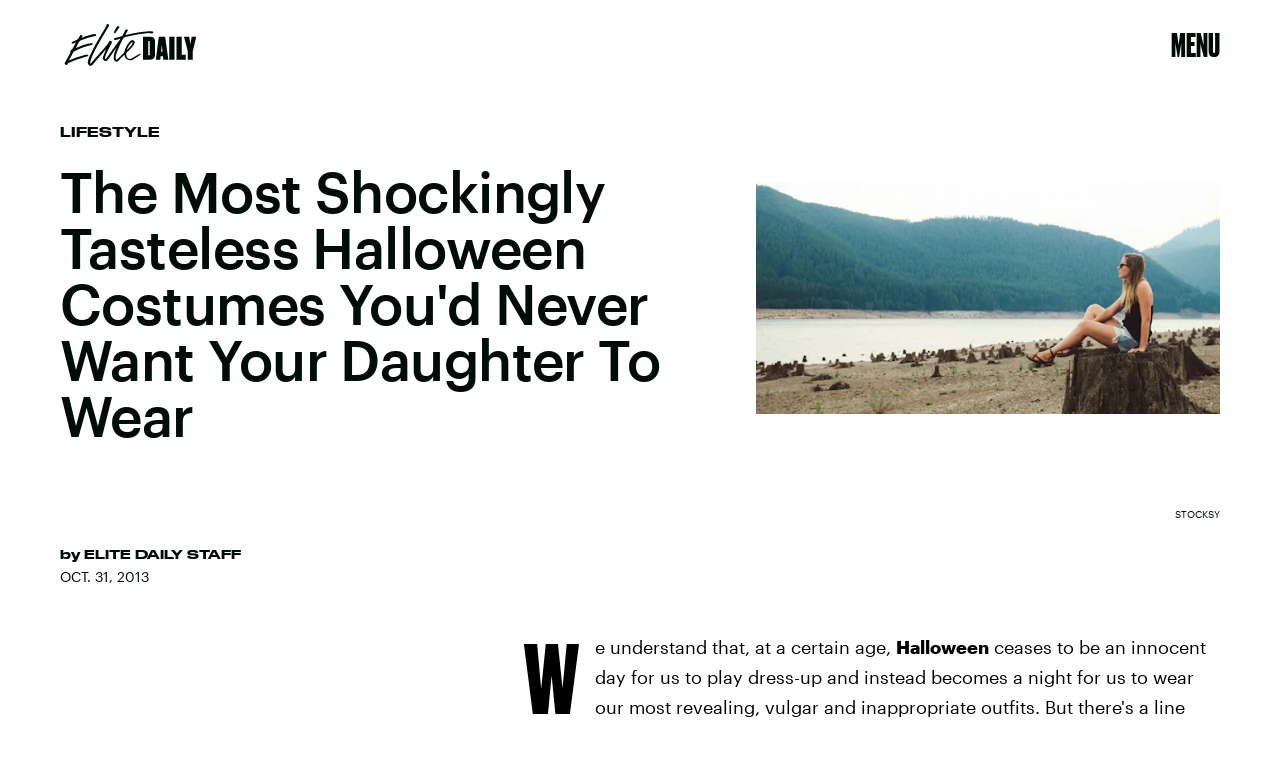

--- FILE ---
content_type: text/html; charset=utf-8
request_url: https://www.google.com/recaptcha/api2/aframe
body_size: 266
content:
<!DOCTYPE HTML><html><head><meta http-equiv="content-type" content="text/html; charset=UTF-8"></head><body><script nonce="2gKl1No-PA463OQcwbPjwg">/** Anti-fraud and anti-abuse applications only. See google.com/recaptcha */ try{var clients={'sodar':'https://pagead2.googlesyndication.com/pagead/sodar?'};window.addEventListener("message",function(a){try{if(a.source===window.parent){var b=JSON.parse(a.data);var c=clients[b['id']];if(c){var d=document.createElement('img');d.src=c+b['params']+'&rc='+(localStorage.getItem("rc::a")?sessionStorage.getItem("rc::b"):"");window.document.body.appendChild(d);sessionStorage.setItem("rc::e",parseInt(sessionStorage.getItem("rc::e")||0)+1);localStorage.setItem("rc::h",'1765203753137');}}}catch(b){}});window.parent.postMessage("_grecaptcha_ready", "*");}catch(b){}</script></body></html>